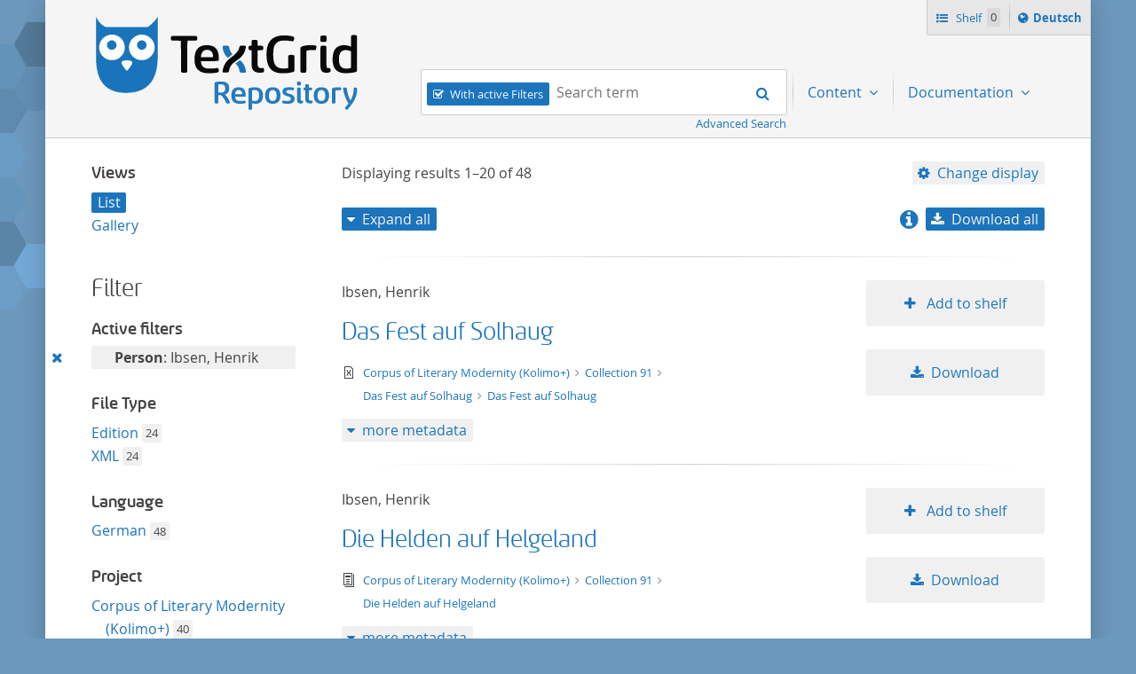

--- FILE ---
content_type: text/css
request_url: https://textgridrep.de/css/custom.css?1736968958
body_size: 11113
content:
@font-face{font-family:"SancoaleSoftenedRegular";src:url("../fonts/SancoaleSoftenedRegular-webfont.eot");src:url("../fonts/SancoaleSoftenedRegular-webfont.eot?#iefix") format("embedded-opentype"),url("../fonts/SancoaleSoftenedRegular-webfont.woff") format("woff"),url("../fonts/SancoaleSoftenedRegular-webfont.ttf") format("truetype"),url("../fonts/SancoaleSoftenedRegular-webfont.svg#SancoaleSoftenedRegular") format("svg");font-style:normal;font-weight:normal}@font-face{font-family:"SancoaleSoftenedMedium";src:url("../fonts/SancoaleSoftenedMedium-webfont.eot");src:url("../fonts/SancoaleSoftenedMedium-webfont.eot?#iefix") format("embedded-opentype"),url("../fonts/SancoaleSoftenedMedium-webfont.woff") format("woff"),url("../fonts/SancoaleSoftenedMedium-webfont.ttf") format("truetype"),url("../fonts/SancoaleSoftenedMedium-webfont.svg#SancoaleSoftenedMedium") format("svg");font-style:normal;font-weight:normal}@font-face{font-family:"OpenSans";src:url("../fonts/OpenSans-Regular-webfont.eot");src:url("../fonts/OpenSans-Regular-webfont.eot?#iefix") format("embedded-opentype"),url("../fonts/OpenSans-Regular-webfont.woff") format("woff"),url("../fonts/OpenSans-Regular-webfont.ttf") format("truetype"),url("../fonts/OpenSans-Regular-webfont.svg#OpenSans") format("svg");font-style:normal;font-weight:normal}@font-face{font-family:"OpenSans";src:url("../fonts/OpenSans-Italic-webfont.eot");src:url("../fonts/OpenSans-Italic-webfont.eot?#iefix") format("embedded-opentype"),url("../fonts/OpenSans-Italic-webfont.woff") format("woff"),url("../fonts/OpenSans-Italic-webfont.ttf") format("truetype"),url("../fonts/OpenSans-Italic-webfont.svg#OpenSans") format("svg");font-style:italic;font-weight:normal}@font-face{font-family:"OpenSans";src:url("../fonts/OpenSans-Bold-webfont.eot");src:url("../fonts/OpenSans-Bold-webfont.eot?#iefix") format("embedded-opentype"),url("../fonts/OpenSans-Bold-webfont.woff") format("woff"),url("../fonts/OpenSans-Bold-webfont.ttf") format("truetype"),url("../fonts/OpenSans-Bold-webfont.svg#OpenSans") format("svg");font-style:normal;font-weight:bold}@font-face{font-family:"FontAwesome";src:url("../fonts/fontawesome-webfont.eot");src:url("../fonts/fontawesome-webfont.eot?#iefix") format("embedded-opentype"),url("../fonts/fontawesome-webfont.woff") format("woff"),url("../fonts/fontawesome-webfont.ttf") format("truetype"),url("../fonts/fontawesome-webfont.svg#FontAwesome") format("svg");font-style:normal;font-weight:normal}.sr-only{position:absolute;width:1px;height:1px;margin:-1px;padding:0;overflow:hidden;clip:rect(0, 0, 0, 0);border:0}.eye{border-radius:50%;position:absolute}@media(max-width: 700px){.eye{display:none}}.eye.-left,.eye.-right{background:#fff;height:24px;top:26px;width:24px}.eye.-left:before,.eye.-right:before{background:#1c75bc;border-radius:50%;content:"";height:11px;left:9px;position:absolute;top:2px;width:11px}.eye.-left{left:11px}.eye.-right{left:44px}.eye.-trigger{height:9px;left:69px;top:0;width:9px}.journal-content-article a,.portlet-rss a,.tgrep a{border-bottom:1px solid rgba(0,0,0,0)}.journal-content-article a:hover,.journal-content-article a:active,.journal-content-article a:focus,.portlet-rss a:hover,.portlet-rss a:active,.portlet-rss a:focus,.tgrep a:hover,.tgrep a:active,.tgrep a:focus{border-color:#114975}.journal-content-article a>img,.portlet-rss a>img,.tgrep a>img{vertical-align:bottom}.journal-content-article article,.journal-content-article aside,.journal-content-article details,.journal-content-article figcaption,.journal-content-article figure,.journal-content-article footer,.journal-content-article header,.journal-content-article hgroup,.journal-content-article menu,.journal-content-article nav,.journal-content-article section,.journal-content-article main,.portlet-rss article,.portlet-rss aside,.portlet-rss details,.portlet-rss figcaption,.portlet-rss figure,.portlet-rss footer,.portlet-rss header,.portlet-rss hgroup,.portlet-rss menu,.portlet-rss nav,.portlet-rss section,.portlet-rss main,.tgrep article,.tgrep aside,.tgrep details,.tgrep figcaption,.tgrep figure,.tgrep footer,.tgrep header,.tgrep hgroup,.tgrep menu,.tgrep nav,.tgrep section,.tgrep main{display:block}.journal-content-article h1,.tgrep h1{font-size:46px;line-height:52px;font-family:SancoaleSoftenedRegular,Helvetica,Arial,sans-serif;font-weight:normal;padding-top:26px}.journal-content-article h1:first-child,.tgrep h1:first-child{padding-top:0}.journal-content-article h2,.tgrep h2{font-size:31px;line-height:39px;font-family:SancoaleSoftenedRegular,Helvetica,Arial,sans-serif;font-weight:normal;padding-top:26px}.journal-content-article h2:first-child,.tgrep h2:first-child{padding-top:0}.journal-content-article h1+h2,.tgrep h1+h2{padding-top:0}.journal-content-article h3,.journal-content-article h4,.journal-content-article h5,.journal-content-article h6,.tgrep h3,.tgrep h4,.tgrep h5,.tgrep h6{font-size:21px;line-height:26px;font-family:SancoaleSoftenedMedium,Helvetica,Arial,sans-serif;font-weight:normal;margin:0}.journal-content-article h1,.journal-content-article h2,.journal-content-article p,.journal-content-article table,.journal-content-article ul,.journal-content-article ol,.journal-content-article form,.journal-content-article blockquote,.journal-content-article dl,.journal-content-article address,.journal-content-article audio,.journal-content-article fieldset,.journal-content-article figure,.journal-content-article pre,.journal-content-article video,.tgrep h1,.tgrep h2,.tgrep p,.tgrep table,.tgrep ul,.tgrep ol,.tgrep form,.tgrep blockquote,.tgrep dl,.tgrep address,.tgrep audio,.tgrep fieldset,.tgrep figure,.tgrep pre,.tgrep video{margin:0 0 26px}.journal-content-article ol ol,.journal-content-article ol ul,.journal-content-article ul ol,.journal-content-article ul ul,.tgrep ol ol,.tgrep ol ul,.tgrep ul ol,.tgrep ul ul{margin:0}.journal-content-article small,.tgrep small{font-size:.8125em}.journal-content-article code,.journal-content-article pre,.tgrep code,.tgrep pre{font-family:"Liberation Mono","Courier New",monospace}.journal-content-article code,.tgrep code{color:#444;line-height:1;vertical-align:middle}.journal-content-article hr,.tgrep hr{border:0;height:1px;background:linear-gradient(to right, rgba(0, 0, 0, 0), rgba(0, 0, 0, 0.18), rgba(0, 0, 0, 0));margin:25px 0 26px}.journal-content-article em,.journal-content-article i,.tgrep em,.tgrep i{font-style:italic}.journal-content-article strong,.journal-content-article b,.tgrep strong,.tgrep b{font-weight:bold}.journal-content-article small,.tgrep small{font-size:.8125em;line-height:1}.journal-content-article sub,.journal-content-article sup,.tgrep sub,.tgrep sup{font-size:.75em;line-height:0;position:relative;vertical-align:baseline}.journal-content-article sup,.tgrep sup{top:-0.5em}.journal-content-article sub,.tgrep sub{bottom:-0.25em}.journal-content-article table,.tgrep table{border-bottom:1px solid #ccc;margin:0 0 25px;width:100%}.journal-content-article tr,.tgrep tr{border-bottom:1px solid #ccc}.journal-content-article th,.journal-content-article td,.journal-content-article .table th,.journal-content-article .table td,.tgrep th,.tgrep td,.tgrep .table th,.tgrep .table td{line-height:inherit;padding:13px .5em 12px;text-align:left}.journal-content-article th,.tgrep th{font-weight:bold}.journal-content-article ol,.journal-content-article ul{padding-left:26px}.journal-content-article ol{list-style:decimal outside}.journal-content-article ul{list-style:disc outside}.tgrep ol,.tgrep ul{list-style:none}.journal-content-article legend,.portlet-body>form legend,.tgrep legend{font-size:31px;line-height:39px;font-family:SancoaleSoftenedRegular,Helvetica,Arial,sans-serif;font-weight:normal;border:0;margin-bottom:26px}.journal-content-article label,.portlet-body>form label,.tgrep label{display:inline;font-size:inherit;line-height:inherit;margin-bottom:0}.journal-content-article input[type=color],.journal-content-article input[type=date],.journal-content-article input[type=datetime],.journal-content-article input[type=datetime-local],.journal-content-article input[type=email],.journal-content-article input[type=file],.journal-content-article input[type=month],.journal-content-article input[type=number],.journal-content-article input[type=password],.journal-content-article input[type=search],.journal-content-article input[type=tel],.journal-content-article input[type=text],.journal-content-article input[type=time],.journal-content-article input[type=url],.journal-content-article input[type=week],.journal-content-article select,.journal-content-article textarea,.portlet-body>form input[type=color],.portlet-body>form input[type=date],.portlet-body>form input[type=datetime],.portlet-body>form input[type=datetime-local],.portlet-body>form input[type=email],.portlet-body>form input[type=file],.portlet-body>form input[type=month],.portlet-body>form input[type=number],.portlet-body>form input[type=password],.portlet-body>form input[type=search],.portlet-body>form input[type=tel],.portlet-body>form input[type=text],.portlet-body>form input[type=time],.portlet-body>form input[type=url],.portlet-body>form input[type=week],.portlet-body>form select,.portlet-body>form textarea,.tgrep input[type=color],.tgrep input[type=date],.tgrep input[type=datetime],.tgrep input[type=datetime-local],.tgrep input[type=email],.tgrep input[type=file],.tgrep input[type=month],.tgrep input[type=number],.tgrep input[type=password],.tgrep input[type=search],.tgrep input[type=tel],.tgrep input[type=text],.tgrep input[type=time],.tgrep input[type=url],.tgrep input[type=week],.tgrep select,.tgrep textarea{margin:0;vertical-align:baseline}label .journal-content-article input[type=color],label .journal-content-article input[type=date],label .journal-content-article input[type=datetime],label .journal-content-article input[type=datetime-local],label .journal-content-article input[type=email],label .journal-content-article input[type=file],label .journal-content-article input[type=month],label .journal-content-article input[type=number],label .journal-content-article input[type=password],label .journal-content-article input[type=search],label .journal-content-article input[type=tel],label .journal-content-article input[type=text],label .journal-content-article input[type=time],label .journal-content-article input[type=url],label .journal-content-article input[type=week],label .journal-content-article select,label .journal-content-article textarea,label .portlet-body>form input[type=color],label .portlet-body>form input[type=date],label .portlet-body>form input[type=datetime],label .portlet-body>form input[type=datetime-local],label .portlet-body>form input[type=email],label .portlet-body>form input[type=file],label .portlet-body>form input[type=month],label .portlet-body>form input[type=number],label .portlet-body>form input[type=password],label .portlet-body>form input[type=search],label .portlet-body>form input[type=tel],label .portlet-body>form input[type=text],label .portlet-body>form input[type=time],label .portlet-body>form input[type=url],label .portlet-body>form input[type=week],label .portlet-body>form select,label .portlet-body>form textarea,label .tgrep input[type=color],label .tgrep input[type=date],label .tgrep input[type=datetime],label .tgrep input[type=datetime-local],label .tgrep input[type=email],label .tgrep input[type=file],label .tgrep input[type=month],label .tgrep input[type=number],label .tgrep input[type=password],label .tgrep input[type=search],label .tgrep input[type=tel],label .tgrep input[type=text],label .tgrep input[type=time],label .tgrep input[type=url],label .tgrep input[type=week],label .tgrep select,label .tgrep textarea{margin-left:.5em}.journal-content-article input[type=number],.portlet-body>form input[type=number],.tgrep input[type=number]{width:5em}.journal-content-article input[type=checkbox],.journal-content-article input[type=radio],.portlet-body>form input[type=checkbox],.portlet-body>form input[type=radio],.tgrep input[type=checkbox],.tgrep input[type=radio]{position:absolute;visibility:hidden}.journal-content-article input[type=checkbox]+label:before,.journal-content-article input[type=radio]+label:before,.portlet-body>form input[type=checkbox]+label:before,.portlet-body>form input[type=radio]+label:before,.tgrep input[type=checkbox]+label:before,.tgrep input[type=radio]+label:before{color:#1c75bc;width:1em}.journal-content-article input[type=checkbox]+label:before:hover,.journal-content-article input[type=checkbox]+label:before:active,.journal-content-article input[type=checkbox]+label:before:focus,.journal-content-article input[type=radio]+label:before:hover,.journal-content-article input[type=radio]+label:before:active,.journal-content-article input[type=radio]+label:before:focus,.portlet-body>form input[type=checkbox]+label:before:hover,.portlet-body>form input[type=checkbox]+label:before:active,.portlet-body>form input[type=checkbox]+label:before:focus,.portlet-body>form input[type=radio]+label:before:hover,.portlet-body>form input[type=radio]+label:before:active,.portlet-body>form input[type=radio]+label:before:focus,.tgrep input[type=checkbox]+label:before:hover,.tgrep input[type=checkbox]+label:before:active,.tgrep input[type=checkbox]+label:before:focus,.tgrep input[type=radio]+label:before:hover,.tgrep input[type=radio]+label:before:active,.tgrep input[type=radio]+label:before:focus{color:#114975}.journal-content-article input[type=checkbox]+label:before,.portlet-body>form input[type=checkbox]+label:before,.tgrep input[type=checkbox]+label:before{content:"";margin-right:.5em}.journal-content-article input[type=checkbox]:checked+label:before,.portlet-body>form input[type=checkbox]:checked+label:before,.tgrep input[type=checkbox]:checked+label:before{content:"";margin-right:.5em}.journal-content-article input[type=radio]+label:before,.portlet-body>form input[type=radio]+label:before,.tgrep input[type=radio]+label:before{content:"";margin-right:.5em}.journal-content-article input[type=radio]:checked+label:before,.portlet-body>form input[type=radio]:checked+label:before,.tgrep input[type=radio]:checked+label:before{content:"";margin-right:.5em}.journal-content-article .control-group,.portlet-body>form .control-group,.tgrep .control-group{margin-bottom:26px}.journal-content-article .control-group input[type=color],.journal-content-article .control-group input[type=date],.journal-content-article .control-group input[type=datetime],.journal-content-article .control-group input[type=datetime-local],.journal-content-article .control-group input[type=email],.journal-content-article .control-group input[type=file],.journal-content-article .control-group input[type=month],.journal-content-article .control-group input[type=number],.journal-content-article .control-group input[type=password],.journal-content-article .control-group input[type=search],.journal-content-article .control-group input[type=tel],.journal-content-article .control-group input[type=text],.journal-content-article .control-group input[type=time],.journal-content-article .control-group input[type=url],.journal-content-article .control-group input[type=week],.journal-content-article .control-group select,.journal-content-article .control-group textarea,.portlet-body>form .control-group input[type=color],.portlet-body>form .control-group input[type=date],.portlet-body>form .control-group input[type=datetime],.portlet-body>form .control-group input[type=datetime-local],.portlet-body>form .control-group input[type=email],.portlet-body>form .control-group input[type=file],.portlet-body>form .control-group input[type=month],.portlet-body>form .control-group input[type=number],.portlet-body>form .control-group input[type=password],.portlet-body>form .control-group input[type=search],.portlet-body>form .control-group input[type=tel],.portlet-body>form .control-group input[type=text],.portlet-body>form .control-group input[type=time],.portlet-body>form .control-group input[type=url],.portlet-body>form .control-group input[type=week],.portlet-body>form .control-group select,.portlet-body>form .control-group textarea,.tgrep .control-group input[type=color],.tgrep .control-group input[type=date],.tgrep .control-group input[type=datetime],.tgrep .control-group input[type=datetime-local],.tgrep .control-group input[type=email],.tgrep .control-group input[type=file],.tgrep .control-group input[type=month],.tgrep .control-group input[type=number],.tgrep .control-group input[type=password],.tgrep .control-group input[type=search],.tgrep .control-group input[type=tel],.tgrep .control-group input[type=text],.tgrep .control-group input[type=time],.tgrep .control-group input[type=url],.tgrep .control-group input[type=week],.tgrep .control-group select,.tgrep .control-group textarea{max-width:none;width:100%}.markdown-doc img{max-width:95%;display:block;margin-left:auto;margin-right:auto}.info-link{text-indent:0;margin-left:.15em;margin-right:.15em}.info-link:before{content:""}.info-link .tgrep .sidebar_item{text-indent:0}.info-link.-large{font-size:24px}h1 .info-link{float:right}ul{padding:0}dd{margin-left:0}dt{font-weight:bold}dd+dt{margin-top:13px}iframe{width:100%}.clearboth{clear:both}.drunkenowl{float:right;width:30%}.floatright{float:right}.floatleft{float:left}img.avatar{float:right;max-width:50%;padding:0 0 1.5em 1.5em}.journal-content-article.markdown-doc ul{list-style:disc outside}.journal-content-article.markdown-doc ol{list-style:decimal}.pid-shortened{width:12em;text-overflow:ellipsis " [...]";overflow:hidden;display:inline-block;white-space:nowrap}img.main-image-content{max-width:100%}.teiXsltView img{max-width:100%}html.dialog-iframe-root-node{background:#fff;height:auto}body.html-editor{background:#fff;padding:1em}.portlet,.portlet-body{margin-bottom:26px}.portlet-content,.portlet-minimized,.portlet-content-container{padding:0}.portlet-rss .feed{padding-left:0 !important}.portlet-rss .feed-entries{font-size:16px !important}.aui body{background:none;padding:0}.aui dd,.aui dt{line-height:inherit}.aui dd{margin-left:0}.aui dd+dt{margin-top:13px}.aui form{margin:0}.aui li{line-height:inherit}.aui button,.aui input,.aui select,.aui textarea{font:16px/26px OpenSans,Helvetica,Arial,sans-serif;margin:0}.aui input[type=search]{box-sizing:border-box}.aui select{width:auto}.aui .breadcrumb{background:none;margin:0;padding:0}.aui .breadcrumb .divider{display:none}.aui .carousel-inner>.item>img,.aui .carousel-inner>.item>a>img{width:100%}.aui .carousel-control{border:0;border-radius:2px;line-height:27px;top:50%}.aui .carousel-control:hover,.aui .carousel-control:active,.aui .carousel-control:focus{border:0}.aui .carousel-caption{text-shadow:none}@media(max-width: 700px){.aui .modal{margin-left:0 !important;width:auto !important}}.aui .modal-header .close{color:inherit;height:auto}.aui .modal-header .close:hover,.aui .modal-header .close:active,.aui .modal-header .close:focus{background:none;color:#1c75bc}.aui .modal-body{max-height:none}.aui .pagination{margin:0}.aui .pagination ul{box-shadow:none}.aui .pagination ul>li>a,.aui .pagination ul>li>span{border:0;line-height:inherit;padding:13px}.aui .row-fluid{width:auto !important}.tgrep.breadcrumbs,.tg.breadcrumbs{clear:both;color:#888;font-size:13px;list-style:none;padding:0}.tgrep.breadcrumbs li,.tg.breadcrumbs li{display:inline}.tgrep.breadcrumbs li+li,.tg.breadcrumbs li+li{margin-left:.5em}.tgrep.breadcrumbs li+li:before,.tg.breadcrumbs li+li:before{content:"";margin-right:.5em}.tgrep.breadcrumbs a,.tg.breadcrumbs a{border-bottom:1px solid rgba(0,0,0,0)}.tgrep.breadcrumbs a:hover,.tg.breadcrumbs a:hover,.tgrep.breadcrumbs a:active,.tg.breadcrumbs a:active,.tgrep.breadcrumbs a:focus,.tg.breadcrumbs a:focus{border-color:#114975}.tg.topbox_toggle-nav,.tg.search_filter label,.tgrep.sidebar-toggle_button,.tgrep.result_button,.tgrep.project-preview_footer .button,.tgrep.metadata_button,.tgrep.header_button,.tgrep.gallery-item_actions a,.tgrep.gallery-item_button,.tg.hero_button.-visit,.tg.hero_button.-download,.tg.dropdown_toggle.-download,.tg.dropdown_toggle.-settings,.journal-content-article button,.journal-content-article [type=button],.journal-content-article [type=reset],.journal-content-article [type=submit],.journal-content-article .btn,.portlet-body>form button,.portlet-body>form [type=button],.portlet-body>form [type=reset],.portlet-body>form [type=submit],.portlet-body>form .btn,.tgrep button,.tgrep [type=button],.tgrep [type=reset],.tgrep [type=submit],.tgrep .btn{color:#f4f8fc;transition:background-color 0.3s ease-in-out,color 0.3s ease-in-out;background:#1c75bc;border:0;border-radius:2px;cursor:pointer;display:inline-block;font-size:16px;height:52px;line-height:26px;min-width:52px;padding:13px;text-align:center;text-decoration:none;text-shadow:0 -1px 0 rgba(0,0,0,.2);vertical-align:top;white-space:nowrap}.tg.topbox_toggle-nav:hover,.tg.search_filter label:hover,.tgrep.sidebar-toggle_button:hover,.tgrep.result_button:hover,.tgrep.project-preview_footer .button:hover,.tgrep.metadata_button:hover,.tgrep.header_button:hover,.tgrep.gallery-item_actions a:hover,.tgrep.gallery-item_button:hover,.tg.hero_button.-visit:hover,.tg.hero_button.-download:hover,.tg.dropdown_toggle.-download:hover,.tg.dropdown_toggle.-settings:hover,.journal-content-article button:hover,.journal-content-article [type=button]:hover,.journal-content-article [type=reset]:hover,.journal-content-article [type=submit]:hover,.journal-content-article .btn:hover,.portlet-body>form button:hover,.portlet-body>form [type=button]:hover,.portlet-body>form [type=reset]:hover,.portlet-body>form [type=submit]:hover,.portlet-body>form .btn:hover,.tgrep button:hover,.tgrep [type=button]:hover,.tgrep [type=reset]:hover,.tgrep [type=submit]:hover,.tgrep .btn:hover,.tg.topbox_toggle-nav:active,.tg.search_filter label:active,.tgrep.sidebar-toggle_button:active,.tgrep.result_button:active,.tgrep.project-preview_footer .button:active,.tgrep.metadata_button:active,.tgrep.header_button:active,.tgrep.gallery-item_actions a:active,.tgrep.gallery-item_button:active,.tg.hero_button.-visit:active,.tg.hero_button.-download:active,.tg.dropdown_toggle.-download:active,.tg.dropdown_toggle.-settings:active,.journal-content-article button:active,.journal-content-article [type=button]:active,.journal-content-article [type=reset]:active,.journal-content-article [type=submit]:active,.journal-content-article .btn:active,.portlet-body>form button:active,.portlet-body>form [type=button]:active,.portlet-body>form [type=reset]:active,.portlet-body>form [type=submit]:active,.portlet-body>form .btn:active,.tgrep button:active,.tgrep [type=button]:active,.tgrep [type=reset]:active,.tgrep [type=submit]:active,.tgrep .btn:active,.tg.topbox_toggle-nav:focus,.tg.search_filter label:focus,.tgrep.sidebar-toggle_button:focus,.tgrep.result_button:focus,.tgrep.project-preview_footer .button:focus,.tgrep.metadata_button:focus,.tgrep.header_button:focus,.tgrep.gallery-item_actions a:focus,.tgrep.gallery-item_button:focus,.tg.hero_button.-visit:focus,.tg.hero_button.-download:focus,.tg.dropdown_toggle.-download:focus,.tg.dropdown_toggle.-settings:focus,.journal-content-article button:focus,.journal-content-article [type=button]:focus,.journal-content-article [type=reset]:focus,.journal-content-article [type=submit]:focus,.journal-content-article .btn:focus,.portlet-body>form button:focus,.portlet-body>form [type=button]:focus,.portlet-body>form [type=reset]:focus,.portlet-body>form [type=submit]:focus,.portlet-body>form .btn:focus,.tgrep button:focus,.tgrep [type=button]:focus,.tgrep [type=reset]:focus,.tgrep [type=submit]:focus,.tgrep .btn:focus{color:#f3f6f8;background:#114975}.tg.topbox_toggle-nav:active,.tg.search_filter label:active,.tgrep.sidebar-toggle_button:active,.tgrep.result_button:active,.tgrep.project-preview_footer .button:active,.tgrep.metadata_button:active,.tgrep.header_button:active,.tgrep.gallery-item_actions a:active,.tgrep.gallery-item_button:active,.tg.hero_button.-visit:active,.tg.hero_button.-download:active,.tg.dropdown_toggle.-download:active,.tg.dropdown_toggle.-settings:active,.journal-content-article button:active,.journal-content-article [type=button]:active,.journal-content-article [type=reset]:active,.journal-content-article [type=submit]:active,.journal-content-article .btn:active,.portlet-body>form button:active,.portlet-body>form [type=button]:active,.portlet-body>form [type=reset]:active,.portlet-body>form [type=submit]:active,.portlet-body>form .btn:active,.tgrep button:active,.tgrep [type=button]:active,.tgrep [type=reset]:active,.tgrep [type=submit]:active,.tgrep .btn:active{box-shadow:none}.tg.topbox_toggle-nav:disabled,.tg.search_filter label:disabled,.tgrep.sidebar-toggle_button:disabled,.tgrep.result_button:disabled,.tgrep.project-preview_footer .button:disabled,.tgrep.metadata_button:disabled,.tgrep.header_button:disabled,.tgrep.gallery-item_actions a:disabled,.tgrep.gallery-item_button:disabled,.tg.hero_button.-visit:disabled,.tg.hero_button.-download:disabled,.tg.dropdown_toggle.-download:disabled,.tg.dropdown_toggle.-settings:disabled,.journal-content-article button:disabled,.journal-content-article [type=button]:disabled,.journal-content-article [type=reset]:disabled,.journal-content-article [type=submit]:disabled,.journal-content-article .btn:disabled,.portlet-body>form button:disabled,.portlet-body>form [type=button]:disabled,.portlet-body>form [type=reset]:disabled,.portlet-body>form [type=submit]:disabled,.portlet-body>form .btn:disabled,.tgrep button:disabled,.tgrep [type=button]:disabled,.tgrep [type=reset]:disabled,.tgrep [type=submit]:disabled,.tgrep .btn:disabled{cursor:not-allowed;opacity:.5}.tgrep.wrap,.tgrep.result,.tgrep.header,.tg.pagination,.tg.main>.column-1,.tg.main.-highlight-sidebar .portlet-layout.row-fluid,.tg.main.-default .portlet-layout.row-fluid,.tg.hero_content,.tg.header,.tg.footer{*zoom:1}.tgrep.wrap:before,.tgrep.result:before,.tgrep.header:before,.tg.pagination:before,.tg.main>.column-1:before,.tg.main.-highlight-sidebar .portlet-layout.row-fluid:before,.tg.main.-default .portlet-layout.row-fluid:before,.tg.hero_content:before,.tg.header:before,.tg.footer:before,.tgrep.wrap:after,.tgrep.result:after,.tgrep.header:after,.tg.pagination:after,.tg.main>.column-1:after,.tg.main.-highlight-sidebar .portlet-layout.row-fluid:after,.tg.main.-default .portlet-layout.row-fluid:after,.tg.hero_content:after,.tg.header:after,.tg.footer:after{display:table;content:""}.tgrep.wrap:after,.tgrep.result:after,.tgrep.header:after,.tg.pagination:after,.tg.main>.column-1:after,.tg.main.-highlight-sidebar .portlet-layout.row-fluid:after,.tg.main.-default .portlet-layout.row-fluid:after,.tg.hero_content:after,.tg.header:after,.tg.footer:after{clear:both}.tg.topbox_shelf-count,.tgrep.sidebar_count{background:rgba(0,0,0,.06);border-radius:2px;color:#444;font-size:13px;line-height:1;padding:.1em .3em}.tg.topbox_toggle-nav:before,.tg.topbox_language:before,.tg.topbox_user:before,.tg.topbox_link.-shelf:before,.tg.topbox_link.-settings:before,.tg.topbox_link.-logout:before,.tg.topbox_link.-login:before,.tg.topbox_toggle-search:before,.tg.search_submit:before,.tg.search_filter :checked+label:before,.tg.search_filter label:before,.tgrep.sidebar-toggle_button.-hide:before,.tgrep.sidebar-toggle_button.-show:before,.tgrep.sidebar_remove-filter:before,.tgrep.sidebar_expand:before,.tgrep.search_submit-button:before,.tgrep.result_mime-type[class^=-audio-]:before,.tgrep.result_mime-type[class*=" -audio-"]:before,.tgrep.result_mime-type[class^=-video-]:before,.tgrep.result_mime-type[class*=" -video-"]:before,.tgrep.result_mime-type[class^=-image-]:before,.tgrep.result_mime-type[class*=" -image-"]:before,.tgrep.result_mime-type.-application-pdf:before,.tgrep.result_mime-type.-text:before,.tgrep.result_button.-download:before,.tgrep.result_button.-remove-from-shelf:before,.tgrep.result_button.-add-to-shelf:before,.tgrep.project-preview_footer .button:before,.tgrep.metadata_button.-hide:before,.tgrep.metadata_button.-show:before,.tgrep.header_button.-clear:before,.tgrep.header_button.-collapse-all:before,.tgrep.header_button.-expand-all:before,.tgrep.gallery-item_actions a.-download:before,.tgrep.gallery-item_button.-download:before,.tgrep.gallery-item_actions a.-remove-from-shelf:before,.tgrep.gallery-item_button.-remove-from-shelf:before,.tgrep.gallery-item_actions a.-add-to-shelf:before,.tgrep.gallery-item_button.-add-to-shelf:before,.tgrep.advanced-search_button.-toggle.-open:before,.tgrep.advanced-search_button.-toggle:before,.tgrep.advanced-search_button.-select.-none:before,.tgrep.advanced-search_button.-select:before,.tgrep.advanced-search_button.-item.-remove:before,.tgrep.advanced-search_button.-item:before,.tg.pagination_link.-last:before,.tg.pagination_link.-next:before,.tg.pagination_link.-prev:before,.tg.pagination_link.-first:before,.tg.hero_button.-visit:before,.tg.hero_button.-download:before,.tg.footer_contact:before,.tg.dropdown_toggle.-download:before,.tg.dropdown_toggle.-settings:before,.tg.dropdown_toggle.-nav:after,.journal-content-article input[type=checkbox]+label:before,.portlet-body>form input[type=checkbox]+label:before,.tgrep input[type=checkbox]+label:before,.journal-content-article input[type=checkbox]:checked+label:before,.portlet-body>form input[type=checkbox]:checked+label:before,.tgrep input[type=checkbox]:checked+label:before,.journal-content-article input[type=radio]+label:before,.portlet-body>form input[type=radio]+label:before,.tgrep input[type=radio]+label:before,.journal-content-article input[type=radio]:checked+label:before,.portlet-body>form input[type=radio]:checked+label:before,.tgrep input[type=radio]:checked+label:before,.info-link:before,.tgrep.breadcrumbs li+li:before,.tg.breadcrumbs li+li:before{display:inline-block;font-family:FontAwesome;line-height:1;text-rendering:auto;-webkit-font-smoothing:antialiased;-moz-osx-font-smoothing:grayscale;transform:translate(0, 0)}.tg.topbox a,.tgrep.browse_link,.tg.nav a,.tg.footer a,.journal-content-article a,.portlet-rss a,.tgrep a,.tgrep.breadcrumbs a,.tg.breadcrumbs a{transition:color 0.3s ease-in-out,background-color 0.3s ease-in-out,border-color 0.3s ease-in-out;background:none;color:#1c75bc;outline:0;text-decoration:none}.tg.topbox a:hover,.tgrep.browse_link:hover,.tg.nav a:hover,.tg.footer a:hover,.journal-content-article a:hover,.portlet-rss a:hover,.tgrep a:hover,.tg.breadcrumbs a:hover,.tg.topbox a:active,.tgrep.browse_link:active,.tg.nav a:active,.tg.footer a:active,.journal-content-article a:active,.portlet-rss a:active,.tgrep a:active,.tg.breadcrumbs a:active,.tg.topbox a:focus,.tgrep.browse_link:focus,.tg.nav a:focus,.tg.footer a:focus,.journal-content-article a:focus,.portlet-rss a:focus,.tgrep a:focus,.tg.breadcrumbs a:focus{color:#114975;text-decoration:none}.tg.topbox>ul,.tg.pagination_list,.tg.nav>ul,.tg.footer_links,.tg.footer_left ul{list-style:none;margin:0;padding:0}.tg.topbox>ul a:hover,.tg.pagination_list a:hover,.tg.nav>ul a:hover,.tg.footer_links a:hover,.tg.footer_left ul a:hover,.tg.topbox>ul a:active,.tg.pagination_list a:active,.tg.nav>ul a:active,.tg.footer_links a:active,.tg.footer_left ul a:active,.tg.topbox>ul a:focus,.tg.pagination_list a:focus,.tg.nav>ul a:focus,.tg.footer_links a:focus,.tg.footer_left ul a:focus{background:rgba(0,0,0,.03)}.tg.topbox>ul li,.tg.pagination_list li,.tg.nav>ul li,.tg.footer_links li,.tg.footer_left ul li{position:relative}.tg.topbox>ul>li,.tg.pagination_list>li,.tg.nav>ul>li,.tg.footer_links>li,.tg.footer_left ul>li{display:block;float:left;padding:0 .25em}.tg.topbox>ul>li>a,.tg.pagination_list>li>a,.tg.nav>ul>li>a,.tg.footer_links>li>a,.tg.footer_left ul>li>a,.tg.topbox>ul>li>span,.tg.pagination_list>li>span,.tg.nav>ul>li>span,.tg.footer_links>li>span,.tg.footer_left ul>li>span{border-radius:2px;display:block;float:left;min-width:52px;padding:13px;text-align:center}.tg.topbox>ul>li+li:before,.tg.pagination_list>li+li:before,.tg.nav>ul>li+li:before,.tg.footer_links>li+li:before,.tg.footer_left ul>li+li:before{background:linear-gradient(to bottom, rgba(0, 0, 0, 0), rgba(0, 0, 0, 0.18), rgba(0, 0, 0, 0));content:"";left:0;height:100%;position:absolute;width:1px}@media(max-width: 1004px){.tg.topbox>ul .-has-dropdown>a,.tg.pagination_list .-has-dropdown>a,.tg.nav>ul .-has-dropdown>a,.tg.footer_links .-has-dropdown>a,.tg.footer_left ul .-has-dropdown>a{background:none;color:#444}}.tg.topbox>ul .-disabled>a,.tg.pagination_list .-disabled>a,.tg.nav>ul .-disabled>a,.tg.footer_links .-disabled>a,.tg.footer_left ul .-disabled>a,.tg.topbox>ul .-disabled>span,.tg.pagination_list .-disabled>span,.tg.nav>ul .-disabled>span,.tg.footer_links .-disabled>span,.tg.footer_left ul .-disabled>span{color:rgba(0,0,0,.06);cursor:not-allowed}.tg.topbox>ul .-disabled:hover,.tg.pagination_list .-disabled:hover,.tg.nav>ul .-disabled:hover,.tg.footer_links .-disabled:hover,.tg.footer_left ul .-disabled:hover,.tg.topbox>ul .-disabled:active,.tg.pagination_list .-disabled:active,.tg.nav>ul .-disabled:active,.tg.footer_links .-disabled:active,.tg.footer_left ul .-disabled:active,.tg.topbox>ul .-disabled:focus,.tg.pagination_list .-disabled:focus,.tg.nav>ul .-disabled:focus,.tg.footer_links .-disabled:focus,.tg.footer_left ul .-disabled:focus{background:inherit;color:rgba(0,0,0,.06)}.tg.search_input,.tg.search_fake-input,.journal-content-article input[type=color],.journal-content-article input[type=date],.journal-content-article input[type=datetime],.journal-content-article input[type=datetime-local],.journal-content-article input[type=email],.journal-content-article input[type=file],.journal-content-article input[type=month],.journal-content-article input[type=number],.journal-content-article input[type=password],.journal-content-article input[type=search],.journal-content-article input[type=tel],.journal-content-article input[type=text],.journal-content-article input[type=time],.journal-content-article input[type=url],.journal-content-article input[type=week],.journal-content-article select,.journal-content-article textarea,.portlet-body>form input[type=color],.portlet-body>form input[type=date],.portlet-body>form input[type=datetime],.portlet-body>form input[type=datetime-local],.portlet-body>form input[type=email],.portlet-body>form input[type=file],.portlet-body>form input[type=month],.portlet-body>form input[type=number],.portlet-body>form input[type=password],.portlet-body>form input[type=search],.portlet-body>form input[type=tel],.portlet-body>form input[type=text],.portlet-body>form input[type=time],.portlet-body>form input[type=url],.portlet-body>form input[type=week],.portlet-body>form select,.portlet-body>form textarea,.tgrep input[type=color],.tgrep input[type=date],.tgrep input[type=datetime],.tgrep input[type=datetime-local],.tgrep input[type=email],.tgrep input[type=file],.tgrep input[type=month],.tgrep input[type=number],.tgrep input[type=password],.tgrep input[type=search],.tgrep input[type=tel],.tgrep input[type=text],.tgrep input[type=time],.tgrep input[type=url],.tgrep input[type=week],.tgrep select,.tgrep textarea{transition:border 0.3s ease-in-out,box-shadow 0.3s ease-in-out;background:#fff;border:1px solid #ccc;border-radius:2px;box-shadow:none !important;font:16px/26px OpenSans,Helvetica,Arial,sans-serif !important;line-height:26px;padding:11px .5em !important;min-height:52px}.tg.search_input:hover,.tg.search_fake-input:hover,.journal-content-article input[type=color]:hover,.journal-content-article input[type=date]:hover,.journal-content-article input[type=datetime]:hover,.journal-content-article input[type=datetime-local]:hover,.journal-content-article input[type=email]:hover,.journal-content-article input[type=file]:hover,.journal-content-article input[type=month]:hover,.journal-content-article input[type=number]:hover,.journal-content-article input[type=password]:hover,.journal-content-article input[type=search]:hover,.journal-content-article input[type=tel]:hover,.journal-content-article input[type=text]:hover,.journal-content-article input[type=time]:hover,.journal-content-article input[type=url]:hover,.journal-content-article input[type=week]:hover,.journal-content-article select:hover,.journal-content-article textarea:hover,.portlet-body>form input[type=color]:hover,.portlet-body>form input[type=date]:hover,.portlet-body>form input[type=datetime]:hover,.portlet-body>form input[type=datetime-local]:hover,.portlet-body>form input[type=email]:hover,.portlet-body>form input[type=file]:hover,.portlet-body>form input[type=month]:hover,.portlet-body>form input[type=number]:hover,.portlet-body>form input[type=password]:hover,.portlet-body>form input[type=search]:hover,.portlet-body>form input[type=tel]:hover,.portlet-body>form input[type=text]:hover,.portlet-body>form input[type=time]:hover,.portlet-body>form input[type=url]:hover,.portlet-body>form input[type=week]:hover,.portlet-body>form select:hover,.portlet-body>form textarea:hover,.tgrep input[type=color]:hover,.tgrep input[type=date]:hover,.tgrep input[type=datetime]:hover,.tgrep input[type=datetime-local]:hover,.tgrep input[type=email]:hover,.tgrep input[type=file]:hover,.tgrep input[type=month]:hover,.tgrep input[type=number]:hover,.tgrep input[type=password]:hover,.tgrep input[type=search]:hover,.tgrep input[type=tel]:hover,.tgrep input[type=text]:hover,.tgrep input[type=time]:hover,.tgrep input[type=url]:hover,.tgrep input[type=week]:hover,.tgrep select:hover,.tgrep textarea:hover,.tg.search_input:active,.tg.search_fake-input:active,.journal-content-article input[type=color]:active,.journal-content-article input[type=date]:active,.journal-content-article input[type=datetime]:active,.journal-content-article input[type=datetime-local]:active,.journal-content-article input[type=email]:active,.journal-content-article input[type=file]:active,.journal-content-article input[type=month]:active,.journal-content-article input[type=number]:active,.journal-content-article input[type=password]:active,.journal-content-article input[type=search]:active,.journal-content-article input[type=tel]:active,.journal-content-article input[type=text]:active,.journal-content-article input[type=time]:active,.journal-content-article input[type=url]:active,.journal-content-article input[type=week]:active,.journal-content-article select:active,.journal-content-article textarea:active,.portlet-body>form input[type=color]:active,.portlet-body>form input[type=date]:active,.portlet-body>form input[type=datetime]:active,.portlet-body>form input[type=datetime-local]:active,.portlet-body>form input[type=email]:active,.portlet-body>form input[type=file]:active,.portlet-body>form input[type=month]:active,.portlet-body>form input[type=number]:active,.portlet-body>form input[type=password]:active,.portlet-body>form input[type=search]:active,.portlet-body>form input[type=tel]:active,.portlet-body>form input[type=text]:active,.portlet-body>form input[type=time]:active,.portlet-body>form input[type=url]:active,.portlet-body>form input[type=week]:active,.portlet-body>form select:active,.portlet-body>form textarea:active,.tgrep input[type=color]:active,.tgrep input[type=date]:active,.tgrep input[type=datetime]:active,.tgrep input[type=datetime-local]:active,.tgrep input[type=email]:active,.tgrep input[type=file]:active,.tgrep input[type=month]:active,.tgrep input[type=number]:active,.tgrep input[type=password]:active,.tgrep input[type=search]:active,.tgrep input[type=tel]:active,.tgrep input[type=text]:active,.tgrep input[type=time]:active,.tgrep input[type=url]:active,.tgrep input[type=week]:active,.tgrep select:active,.tgrep textarea:active,.tg.search_input:focus,.tg.search_fake-input:focus,.journal-content-article input[type=color]:focus,.journal-content-article input[type=date]:focus,.journal-content-article input[type=datetime]:focus,.journal-content-article input[type=datetime-local]:focus,.journal-content-article input[type=email]:focus,.journal-content-article input[type=file]:focus,.journal-content-article input[type=month]:focus,.journal-content-article input[type=number]:focus,.journal-content-article input[type=password]:focus,.journal-content-article input[type=search]:focus,.journal-content-article input[type=tel]:focus,.journal-content-article input[type=text]:focus,.journal-content-article input[type=time]:focus,.journal-content-article input[type=url]:focus,.journal-content-article input[type=week]:focus,.journal-content-article select:focus,.journal-content-article textarea:focus,.portlet-body>form input[type=color]:focus,.portlet-body>form input[type=date]:focus,.portlet-body>form input[type=datetime]:focus,.portlet-body>form input[type=datetime-local]:focus,.portlet-body>form input[type=email]:focus,.portlet-body>form input[type=file]:focus,.portlet-body>form input[type=month]:focus,.portlet-body>form input[type=number]:focus,.portlet-body>form input[type=password]:focus,.portlet-body>form input[type=search]:focus,.portlet-body>form input[type=tel]:focus,.portlet-body>form input[type=text]:focus,.portlet-body>form input[type=time]:focus,.portlet-body>form input[type=url]:focus,.portlet-body>form input[type=week]:focus,.portlet-body>form select:focus,.portlet-body>form textarea:focus,.tgrep input[type=color]:focus,.tgrep input[type=date]:focus,.tgrep input[type=datetime]:focus,.tgrep input[type=datetime-local]:focus,.tgrep input[type=email]:focus,.tgrep input[type=file]:focus,.tgrep input[type=month]:focus,.tgrep input[type=number]:focus,.tgrep input[type=password]:focus,.tgrep input[type=search]:focus,.tgrep input[type=tel]:focus,.tgrep input[type=text]:focus,.tgrep input[type=time]:focus,.tgrep input[type=url]:focus,.tgrep input[type=week]:focus,.tgrep select:focus,.tgrep textarea:focus{border-color:#1c75bc}.tg.search_input:focus,.tg.search_fake-input:focus,.journal-content-article input[type=color]:focus,.journal-content-article input[type=date]:focus,.journal-content-article input[type=datetime]:focus,.journal-content-article input[type=datetime-local]:focus,.journal-content-article input[type=email]:focus,.journal-content-article input[type=file]:focus,.journal-content-article input[type=month]:focus,.journal-content-article input[type=number]:focus,.journal-content-article input[type=password]:focus,.journal-content-article input[type=search]:focus,.journal-content-article input[type=tel]:focus,.journal-content-article input[type=text]:focus,.journal-content-article input[type=time]:focus,.journal-content-article input[type=url]:focus,.journal-content-article input[type=week]:focus,.journal-content-article select:focus,.journal-content-article textarea:focus,.portlet-body>form input[type=color]:focus,.portlet-body>form input[type=date]:focus,.portlet-body>form input[type=datetime]:focus,.portlet-body>form input[type=datetime-local]:focus,.portlet-body>form input[type=email]:focus,.portlet-body>form input[type=file]:focus,.portlet-body>form input[type=month]:focus,.portlet-body>form input[type=number]:focus,.portlet-body>form input[type=password]:focus,.portlet-body>form input[type=search]:focus,.portlet-body>form input[type=tel]:focus,.portlet-body>form input[type=text]:focus,.portlet-body>form input[type=time]:focus,.portlet-body>form input[type=url]:focus,.portlet-body>form input[type=week]:focus,.portlet-body>form select:focus,.portlet-body>form textarea:focus,.tgrep input[type=color]:focus,.tgrep input[type=date]:focus,.tgrep input[type=datetime]:focus,.tgrep input[type=datetime-local]:focus,.tgrep input[type=email]:focus,.tgrep input[type=file]:focus,.tgrep input[type=month]:focus,.tgrep input[type=number]:focus,.tgrep input[type=password]:focus,.tgrep input[type=search]:focus,.tgrep input[type=tel]:focus,.tgrep input[type=text]:focus,.tgrep input[type=time]:focus,.tgrep input[type=url]:focus,.tgrep input[type=week]:focus,.tgrep select:focus,.tgrep textarea:focus{box-shadow:0 0 6.5px rgba(28,117,188,.5)}.tgrep.metadata_toggle,.tgrep.advanced-search_fieldset.-toggle{background:rgba(0,0,0,.06);border-radius:0 2px 2px 2px;display:none;margin:0;padding:13px}.html{background:#6c98bc;height:100%}.html.-sandbox{background:#d9d18e}.html_body{padding:0 0 26px;margin:0;min-height:100%;overflow-x:hidden;overflow-y:scroll}.tg.breadcrumbs{margin-bottom:-13px;padding:7px 52px 6px}@media(max-width: 700px){.tg.breadcrumbs{padding-left:26px;padding-right:26px}}.tg.dropdown{float:right;position:relative}.tg.dropdown_toggle{cursor:pointer}.tg.dropdown_toggle.-nav:after{content:"";margin-left:.25em}@media(max-width: 1004px){.tg.dropdown_toggle.-nav{font-size:31px;line-height:39px;font-family:SancoaleSoftenedRegular,Helvetica,Arial,sans-serif;font-weight:normal;cursor:default;margin:0 0 0 13px}.tg.dropdown_toggle.-nav:before,.tg.dropdown_toggle.-nav:after{display:none !important}.tg.dropdown_toggle.-nav:hover,.tg.dropdown_toggle.-nav:active,.tg.dropdown_toggle.-nav:focus{background:none}}.tg.dropdown_toggle.-settings{background:rgba(0,0,0,.06);color:#1c75bc;text-shadow:0 1px 0 rgba(255,255,255,.8);height:auto;padding:0 6.5px}.tg.dropdown_toggle.-settings:hover,.tg.dropdown_toggle.-settings:active,.tg.dropdown_toggle.-settings:focus{color:#114975;background:rgba(0,0,0,.12)}.tg.dropdown_toggle.-settings:before{content:"";margin-right:.5em}.tg.dropdown_toggle.-download{height:auto;padding:0 6.5px}.tg.dropdown_toggle.-download:before{content:"";margin-right:.5em}.tg.dropdown_menu{transition:top 0.3s ease-in-out,opacity 0.3s ease-in-out,z-index 0.3s ease-in-out;background:#fff;border-radius:2px;box-shadow:0 0 26px rgba(0,0,0,.2);float:left;font-size:16px;list-style:none;margin:6.5px 0;min-width:100%;opacity:0;padding:0;position:absolute;top:110%;white-space:nowrap;z-index:-1}.tg.dropdown_menu:before{border:13px solid rgba(0,0,0,0);border-bottom-color:#fff;content:"";display:block;height:0px;left:26px;pointer-events:none;position:absolute;top:-26px;width:0px;z-index:999}.tg.dropdown_menu.-open{opacity:1;top:100%;z-index:1000}.tg.dropdown_menu.-centered{right:-100%}.tg.dropdown_menu.-centered:before{left:50%;margin-left:-13px}.tg.dropdown_menu li{float:none}.tg.dropdown_menu li+li{border-top:1px solid #ccc;margin-top:-1px}.tg.dropdown_menu li>a{border:0;display:block;min-width:52px;padding:13px}.tg.dropdown_menu li>a:hover,.tg.dropdown_menu li>a:active,.tg.dropdown_menu li>a:focus{background:rgba(0,0,0,.03)}.tg.dropdown_menu li.-current>a{background:rgba(0,0,0,.06);color:#444}@media(max-width: 1004px){.tg.dropdown_menu.-nav{background:none;border-radius:0;box-shadow:none;display:block;float:none;margin:0;opacity:1;padding-left:26px;position:relative;top:0;white-space:normal;z-index:1000}.tg.dropdown_menu.-nav:before{display:none}.tg.dropdown_menu.-nav.-open{top:0}}.tg.dropdown_submenu{margin-left:26px}.tg.dropdown_heading{display:block;padding:6.5px 13px}.tg.footer{margin-left:-26px;margin-right:-26px;background:#f5f5f5;border-top:1px solid #ccc;font-size:13px;margin:0;padding:25px 26px 26px}.tg.footer_left{width:50%;float:left;padding-left:26px;padding-right:26px}@media(max-width: 700px){.tg.footer_left{display:block;float:none;width:100%}}@media(max-width: 700px){.tg.footer_left{margin-bottom:26px;text-align:center}}.tg.footer_left ul{display:inline-block}.tg.footer_left ul>li>a,.tg.footer_left ul>li>span{padding:6.5px}.tg.footer_right{width:50%;float:left;padding-left:26px;padding-right:26px;text-align:right}@media(max-width: 700px){.tg.footer_right{display:block;float:none;width:100%}}@media(max-width: 700px){.tg.footer_right{text-align:center}}.tg.footer_contact:before{content:"";margin-right:.5em}.tg.footer_logos{list-style:none;margin:-13px}.tg.footer_logos ul{display:inline-block;margin:0}.tg.footer_logos li{display:inline-block;padding:13px;vertical-align:top}.tg.footer_logo{max-height:65px;filter:grayscale(100%)}.tg.footer_logo.-tall{max-height:91px}.tg.footer_logo:hover,.tg.footer_logo:active,.tg.footer_logo:focus{filter:grayscale(0) !important}.tg.header{margin-left:-26px;margin-right:-26px;background:#f5f5f5;border-bottom:1px solid #ccc;margin:0;padding:26px 26px 25px}.tg.header_logo{width:auto;float:left;padding-left:26px;padding-right:26px;height:117px;margin-top:-13px;text-align:center}@media(max-width: 1260px){.tg.header_logo{display:block;float:none;width:100%}}.tg.header_logo a{position:relative}.tg.header_logo img{max-width:none;height:100%;vertical-align:top}@media(max-width: 700px){.tg.header_logo img{max-width:100%}}@media(max-width: 1004px){.tg.header_logo{margin-top:39px}}.tg.hero{border-bottom:1px solid #ccc;padding:0 52px 25px}.tg.hero_heading{padding:0 26px;text-align:center}.tg.hero_subheading{color:#1c75bc;font-family:SancoaleSoftenedMedium}.tg.hero_subheading:before{background:#eff6fd;display:block;font-size:78px;margin:0 -52px 26px;padding:26px}@media(max-width: 700px){.tg.hero_subheading:before{margin:0 -26px 26px}}.tg.hero_subheading.-laboratory:before{background:#eff6fd url(../images/icon-lab.png) center center no-repeat;content:"";height:78px}.tg.hero_subheading.-repository:before{background:#eff6fd url(../images/icon-rep.png) center center no-repeat;content:"";height:78px}.tg.hero_subheading.-community:before{background:#eff6fd url(../images/icon-community.png) center center no-repeat;content:"";height:78px}.tg.hero_content{margin-left:-26px;margin-right:-26px;position:relative}.tg.hero_column{width:33.333333%;float:left;padding-left:26px;padding-right:26px;padding-bottom:52px;text-align:center}@media(max-width: 1004px){.tg.hero_column{display:block;float:none;width:100%}}@media(max-width: 1004px){.tg.hero_column{padding-bottom:0}}.tg.hero_button{bottom:0;position:absolute;margin-left:-8%;width:16%}@media(max-width: 1004px){.tg.hero_button{position:static;margin:0;width:auto}}.tg.hero_button.-download{color:#f3f8fb}.tg.hero_button.-download:before{content:"";margin-right:.5em}.tg.hero_button.-visit{background:rgba(0,0,0,.06);color:#1c75bc;text-shadow:0 1px 0 rgba(255,255,255,.8)}.tg.hero_button.-visit:hover,.tg.hero_button.-visit:active,.tg.hero_button.-visit:focus{color:#114975;background:rgba(0,0,0,.12)}.tg.hero_button.-visit:before{content:"";margin-right:.5em}_:-ms-lang(x),.tg.hero_button{margin-left:6.4%}.tg.main{display:block;padding:26px 52px}@media(max-width: 700px){.tg.main{padding:26px}}.tg.main.-default .portlet-layout.row-fluid{margin-left:-26px;margin-right:-26px}.tg.main.-default .portlet-layout.row-fluid>.span1{width:8.3333333333%;float:left;padding-left:26px;padding-right:26px;margin:0}@media(max-width: 1004px){.tg.main.-default .portlet-layout.row-fluid>.span1{display:block;float:none;width:100%}}.tg.main.-default .portlet-layout.row-fluid>.span2{width:16.6666666667%;float:left;padding-left:26px;padding-right:26px;margin:0}@media(max-width: 1004px){.tg.main.-default .portlet-layout.row-fluid>.span2{display:block;float:none;width:100%}}.tg.main.-default .portlet-layout.row-fluid>.span3{width:25%;float:left;padding-left:26px;padding-right:26px;margin:0}@media(max-width: 1004px){.tg.main.-default .portlet-layout.row-fluid>.span3{display:block;float:none;width:100%}}.tg.main.-default .portlet-layout.row-fluid>.span4{width:33.3333333333%;float:left;padding-left:26px;padding-right:26px;margin:0}@media(max-width: 1004px){.tg.main.-default .portlet-layout.row-fluid>.span4{display:block;float:none;width:100%}}.tg.main.-default .portlet-layout.row-fluid>.span5{width:41.6666666667%;float:left;padding-left:26px;padding-right:26px;margin:0}@media(max-width: 1004px){.tg.main.-default .portlet-layout.row-fluid>.span5{display:block;float:none;width:100%}}.tg.main.-default .portlet-layout.row-fluid>.span6{width:50%;float:left;padding-left:26px;padding-right:26px;margin:0}@media(max-width: 1004px){.tg.main.-default .portlet-layout.row-fluid>.span6{display:block;float:none;width:100%}}.tg.main.-default .portlet-layout.row-fluid>.span7{width:58.3333333333%;float:left;padding-left:26px;padding-right:26px;margin:0}@media(max-width: 1004px){.tg.main.-default .portlet-layout.row-fluid>.span7{display:block;float:none;width:100%}}.tg.main.-default .portlet-layout.row-fluid>.span8{width:66.6666666667%;float:left;padding-left:26px;padding-right:26px;margin:0}@media(max-width: 1004px){.tg.main.-default .portlet-layout.row-fluid>.span8{display:block;float:none;width:100%}}.tg.main.-default .portlet-layout.row-fluid>.span9{width:75%;float:left;padding-left:26px;padding-right:26px;margin:0}@media(max-width: 1004px){.tg.main.-default .portlet-layout.row-fluid>.span9{display:block;float:none;width:100%}}.tg.main.-default .portlet-layout.row-fluid>.span10{width:83.3333333333%;float:left;padding-left:26px;padding-right:26px;margin:0}@media(max-width: 1004px){.tg.main.-default .portlet-layout.row-fluid>.span10{display:block;float:none;width:100%}}.tg.main.-default .portlet-layout.row-fluid>.span11{width:91.6666666667%;float:left;padding-left:26px;padding-right:26px;margin:0}@media(max-width: 1004px){.tg.main.-default .portlet-layout.row-fluid>.span11{display:block;float:none;width:100%}}.tg.main.-default .portlet-layout.row-fluid>.span12{width:100%;float:left;padding-left:26px;padding-right:26px;margin:0}@media(max-width: 1004px){.tg.main.-default .portlet-layout.row-fluid>.span12{display:block;float:none;width:100%}}@media(max-width: 1004px){.tg.main.-default .portlet-layout.row-fluid [class*=span]+[class*=span]{border-top:1px solid #ccc;margin-top:26px;padding-top:25px}}.tg.main.-highlight-sidebar .portlet-layout.row-fluid{margin-left:-52px;margin-right:-52px}.tg.main.-highlight-sidebar .portlet-layout.row-fluid>.span1{width:8.3333333333%;display:table-cell;padding-left:52px;padding-right:52px;margin:0}@media(max-width: 1004px){.tg.main.-highlight-sidebar .portlet-layout.row-fluid>.span1{display:block;float:none;width:100%}}.tg.main.-highlight-sidebar .portlet-layout.row-fluid>.span2{width:16.6666666667%;display:table-cell;padding-left:52px;padding-right:52px;margin:0}@media(max-width: 1004px){.tg.main.-highlight-sidebar .portlet-layout.row-fluid>.span2{display:block;float:none;width:100%}}.tg.main.-highlight-sidebar .portlet-layout.row-fluid>.span3{width:25%;display:table-cell;padding-left:52px;padding-right:52px;margin:0}@media(max-width: 1004px){.tg.main.-highlight-sidebar .portlet-layout.row-fluid>.span3{display:block;float:none;width:100%}}.tg.main.-highlight-sidebar .portlet-layout.row-fluid>.span4{width:33.3333333333%;display:table-cell;padding-left:52px;padding-right:52px;margin:0}@media(max-width: 1004px){.tg.main.-highlight-sidebar .portlet-layout.row-fluid>.span4{display:block;float:none;width:100%}}.tg.main.-highlight-sidebar .portlet-layout.row-fluid>.span5{width:41.6666666667%;display:table-cell;padding-left:52px;padding-right:52px;margin:0}@media(max-width: 1004px){.tg.main.-highlight-sidebar .portlet-layout.row-fluid>.span5{display:block;float:none;width:100%}}.tg.main.-highlight-sidebar .portlet-layout.row-fluid>.span6{width:50%;display:table-cell;padding-left:52px;padding-right:52px;margin:0}@media(max-width: 1004px){.tg.main.-highlight-sidebar .portlet-layout.row-fluid>.span6{display:block;float:none;width:100%}}.tg.main.-highlight-sidebar .portlet-layout.row-fluid>.span7{width:58.3333333333%;display:table-cell;padding-left:52px;padding-right:52px;margin:0}@media(max-width: 1004px){.tg.main.-highlight-sidebar .portlet-layout.row-fluid>.span7{display:block;float:none;width:100%}}.tg.main.-highlight-sidebar .portlet-layout.row-fluid>.span8{width:66.6666666667%;display:table-cell;padding-left:52px;padding-right:52px;margin:0}@media(max-width: 1004px){.tg.main.-highlight-sidebar .portlet-layout.row-fluid>.span8{display:block;float:none;width:100%}}.tg.main.-highlight-sidebar .portlet-layout.row-fluid>.span9{width:75%;display:table-cell;padding-left:52px;padding-right:52px;margin:0}@media(max-width: 1004px){.tg.main.-highlight-sidebar .portlet-layout.row-fluid>.span9{display:block;float:none;width:100%}}.tg.main.-highlight-sidebar .portlet-layout.row-fluid>.span10{width:83.3333333333%;display:table-cell;padding-left:52px;padding-right:52px;margin:0}@media(max-width: 1004px){.tg.main.-highlight-sidebar .portlet-layout.row-fluid>.span10{display:block;float:none;width:100%}}.tg.main.-highlight-sidebar .portlet-layout.row-fluid>.span11{width:91.6666666667%;display:table-cell;padding-left:52px;padding-right:52px;margin:0}@media(max-width: 1004px){.tg.main.-highlight-sidebar .portlet-layout.row-fluid>.span11{display:block;float:none;width:100%}}.tg.main.-highlight-sidebar .portlet-layout.row-fluid>.span1{background:#ededed;border-top:1px solid #ccc;border-bottom:1px solid #ccc;box-shadow:1px 0 #ccc inset,0 0 26px rgba(0,0,0,.06) inset;margin:-27px 0;padding-top:26px;padding-bottom:26px;text-shadow:0 1px 0 rgba(255,255,255,.8)}.tg.main.-highlight-sidebar .portlet-layout.row-fluid>.span1+div{box-shadow:-1px 0 #ccc inset}.tg.breadcrumbs+.tg.main.-highlight-sidebar .portlet-layout.row-fluid>.span1{padding-top:52px;margin-top:-53px}.tg.main.-highlight-sidebar .portlet-layout.row-fluid>.span2{background:#ededed;border-top:1px solid #ccc;border-bottom:1px solid #ccc;box-shadow:1px 0 #ccc inset,0 0 26px rgba(0,0,0,.06) inset;margin:-27px 0;padding-top:26px;padding-bottom:26px;text-shadow:0 1px 0 rgba(255,255,255,.8)}.tg.main.-highlight-sidebar .portlet-layout.row-fluid>.span2+div{box-shadow:-1px 0 #ccc inset}.tg.breadcrumbs+.tg.main.-highlight-sidebar .portlet-layout.row-fluid>.span2{padding-top:52px;margin-top:-53px}.tg.main.-highlight-sidebar .portlet-layout.row-fluid>.span3{background:#ededed;border-top:1px solid #ccc;border-bottom:1px solid #ccc;box-shadow:1px 0 #ccc inset,0 0 26px rgba(0,0,0,.06) inset;margin:-27px 0;padding-top:26px;padding-bottom:26px;text-shadow:0 1px 0 rgba(255,255,255,.8)}.tg.main.-highlight-sidebar .portlet-layout.row-fluid>.span3+div{box-shadow:-1px 0 #ccc inset}.tg.breadcrumbs+.tg.main.-highlight-sidebar .portlet-layout.row-fluid>.span3{padding-top:52px;margin-top:-53px}.tg.main.-highlight-sidebar .portlet-layout.row-fluid>.span4{background:#ededed;border-top:1px solid #ccc;border-bottom:1px solid #ccc;box-shadow:1px 0 #ccc inset,0 0 26px rgba(0,0,0,.06) inset;margin:-27px 0;padding-top:26px;padding-bottom:26px;text-shadow:0 1px 0 rgba(255,255,255,.8)}.tg.main.-highlight-sidebar .portlet-layout.row-fluid>.span4+div{box-shadow:-1px 0 #ccc inset}.tg.breadcrumbs+.tg.main.-highlight-sidebar .portlet-layout.row-fluid>.span4{padding-top:52px;margin-top:-53px}.tg.main.-highlight-sidebar .portlet-layout.row-fluid>.span5{background:#ededed;border-top:1px solid #ccc;border-bottom:1px solid #ccc;box-shadow:1px 0 #ccc inset,0 0 26px rgba(0,0,0,.06) inset;margin:-27px 0;padding-top:26px;padding-bottom:26px;text-shadow:0 1px 0 rgba(255,255,255,.8)}.tg.main.-highlight-sidebar .portlet-layout.row-fluid>.span5+div{box-shadow:-1px 0 #ccc inset}.tg.breadcrumbs+.tg.main.-highlight-sidebar .portlet-layout.row-fluid>.span5{padding-top:52px;margin-top:-53px}@media(max-width: 1004px){.tg.main.-highlight-sidebar .portlet-layout.row-fluid [class*=span]+[class*=span]{margin-top:25px;padding-top:26px}}.tg.main>.column-1{margin-left:-26px;margin-right:-26px}.tg.main>.column-1 .portlet{float:left;padding-left:26px;padding-right:26px}.tg.nav{padding-left:364px;margin:52px 26px 0;z-index:9}@media(max-width: 1260px){.tg.nav{margin-top:26px;padding-left:0}}.tg.nav>ul{display:table;float:right}@media(max-width: 1260px){.tg.nav>ul{float:none;margin:0 auto}}@media(max-width: 1004px){.tg.nav>ul{display:block}}.tg.nav>ul>li{display:table-cell;float:none;vertical-align:top;white-space:nowrap}.tg.nav.-has-search>ul{width:100%}@media(max-width: 1004px){.tg.nav{background:#fff;box-shadow:-1px 0 #ccc inset;min-height:100%;margin:0;overflow:hidden;padding:0;position:absolute;top:0;left:-61.8%;width:61.8%}.tg.nav>ul{display:block;margin:0;padding:0}.tg.nav>ul>li{display:block;padding:0}.tg.nav>ul>li,.tg.nav>ul>li>a{float:none;margin-left:0;text-align:left}.tg.nav>ul>li+li:before{display:none}}@media(max-width: 1004px){.tg.nav_item.-has-dropdown{padding:13px 0}}.tg.nav_item.-search{width:99%}.tg.pagination{width:100%}.tg.pagination a{border:0}.tg.pagination_list{display:table;margin:26px auto}.tg.pagination_link{border:0}.tg.pagination_link.-first:before{content:""}.tg.pagination_link.-prev:before{content:""}.tg.pagination_link.-next:before{content:""}.tg.pagination_link.-last:before{content:""}.tg.pagination_item.-current>a{background:rgba(0,0,0,.06)}.tgrep.advanced-search{margin:0 auto;max-width:1004px}.tgrep.advanced-search ul{margin:0;padding:0}.tgrep.advanced-search p{margin-bottom:13px}.tgrep.advanced-search_button+.tgrep.advanced-search_button{margin-left:6.5px}.tgrep.advanced-search_button.-item{width:52px}.tgrep.advanced-search_button.-item:before{content:""}.tgrep.advanced-search_button.-item.-remove:before{content:""}.tgrep.advanced-search_button.-select{height:auto;padding:0 6.5px}.tgrep.advanced-search_button.-select:before{content:"";margin-right:.5em}.tgrep.advanced-search_button.-select.-none:before{content:"";margin-right:.5em}.tgrep.advanced-search_button.-toggle{background:rgba(0,0,0,.06);color:#1c75bc;text-shadow:0 1px 0 rgba(255,255,255,.8)}.tgrep.advanced-search_button.-toggle:before{content:"";margin-right:.5em}.tgrep.advanced-search_button.-toggle:hover,.tgrep.advanced-search_button.-toggle:active,.tgrep.advanced-search_button.-toggle:focus{color:#114975;background:rgba(0,0,0,.12)}.tgrep.advanced-search_button.-toggle.-open{border-radius:2px 2px 0 0}.tgrep.advanced-search_button.-toggle.-open:before{content:"";margin-right:.5em}.tgrep.advanced-search_fieldset:last-child{margin:0}.tgrep.advanced-search_grow-group{margin:0}.tgrep.advanced-search_input.-full-width{width:100%}.tgrep.advanced-search_input-group{display:table-cell;vertical-align:middle}.tgrep.advanced-search_input-group.-type{width:30%}@media(max-width: 700px){.tgrep.advanced-search_input-group.-type{padding:0;width:100%}}.tgrep.advanced-search_input-group.-term{padding:0 6.5px;width:35%}@media(max-width: 700px){.tgrep.advanced-search_input-group.-term{padding:0;width:100%}}.tgrep.advanced-search_input-group.-buttons{font-size:0;white-space:nowrap}.tgrep.advanced-search_input-group.-operator{color:#888;font-weight:bold;text-align:center}.tgrep.advanced-search_input-group.-operator.-block{display:block;padding:6.5px 0;position:relative}.tgrep.advanced-search_input-group.-operator.-block:before,.tgrep.advanced-search_input-group.-operator.-block:after{background:#ccc;content:"";display:block;height:1px;position:absolute;top:19.5px;width:47%}@media(max-width: 1004px){.tgrep.advanced-search_input-group.-operator.-block:before,.tgrep.advanced-search_input-group.-operator.-block:after{width:44%}}@media(max-width: 479px){.tgrep.advanced-search_input-group.-operator.-block:before,.tgrep.advanced-search_input-group.-operator.-block:after{width:40%}}.tgrep.advanced-search_input-group.-operator.-block:after{right:0}.tgrep.advanced-search_grow-item:first-child .tgrep.advanced-search_input-group.-operator.-block{display:none}@media(max-width: 700px){.tgrep.advanced-search_input-group{display:block;margin-bottom:13px}}.tgrep.advanced-search_input-group+ul{margin-top:13px}.tgrep.advanced-search_legend{margin-bottom:13px}.tgrep.advanced-search_submit{min-width:8em}.tgrep.breadcrumbs li+li{margin-left:.25em}.tgrep.breadcrumbs li+li:before{margin-right:.25em}i+.tgrep.breadcrumbs{display:inline}.tgrep.browse_list{list-style:none}.tgrep.browse_item{padding-left:1em;text-indent:-1em}.tgrep.gallery-item{float:left;height:312px;margin:0 0 26px;overflow:hidden;padding:0 13px;position:relative;width:33.33333%}@media(max-width: 1260px){.tgrep.gallery-item{width:50%}}@media(max-width: 1004px){.tgrep.gallery-item{width:33.33333%}}@media(max-width: 700px){.tgrep.gallery-item{width:50%}}@media(max-width: 479px){.tgrep.gallery-item{width:100%}}.tgrep.gallery-item .tgrep.breadcrumbs{background:rgba(255,255,255,.9);padding:6.5px 13px 0;position:relative;text-shadow:0 0 4px #fff,0 0 2px #fff,0 0 1px #fff}.tgrep.gallery-item_image{left:0;padding:0 13px;position:absolute;right:0}.tgrep.gallery-item_image img{width:100%}.tgrep.gallery-item_image img.mime-icon{width:75%;opacity:.5;display:block;margin-top:3em;margin-left:auto;margin-right:auto}.tgrep.gallery-item_title{background:rgba(255,255,255,.9);padding:6.5px 13px;position:relative;text-shadow:0 0 4px #fff,0 0 2px #fff,0 0 1px #fff}.tgrep.gallery-item_actions{bottom:0;left:13px;padding:13px;right:13px;position:absolute}.tgrep.gallery-item_actions a,.tgrep.gallery-item_button{height:auto;margin-top:13px;padding:6.5px;width:100%}.tgrep.gallery-item_actions a.-add-to-shelf:before,.tgrep.gallery-item_button.-add-to-shelf:before{content:"";margin-right:.5em}.tgrep.gallery-item_actions a.-remove-from-shelf:before,.tgrep.gallery-item_button.-remove-from-shelf:before{content:"";margin-right:.5em}.tgrep.gallery-item_actions a.-download:before,.tgrep.gallery-item_button.-download:before{content:"";margin-right:.5em}.tgrep.header{margin-bottom:26px}.tgrep.header label{white-space:nowrap}.tgrep.header_actions{margin-top:26px}.tgrep.header_button{height:auto;padding:0 6.5px;height:auto;padding:0 6.5px}.tgrep.header_button.-expand-all:before{content:"";margin-right:.5em}.tgrep.header_button.-collapse-all{display:none}.tgrep.header_button.-collapse-all:before{content:"";margin-right:.5em}.tgrep.header_button.-clear:before{content:"";margin-right:.5em}.tgrep.main{width:75%;float:left;padding-left:26px;padding-right:26px}@media(max-width: 1004px){.tgrep.main{display:block;float:none;width:100%}}.tgrep.main.-full-width{width:100%}.tgrep.metadata{clear:both;padding:0 26px}.tgrep.metadata_button{background:rgba(0,0,0,.06);color:#1c75bc;text-shadow:0 1px 0 rgba(255,255,255,.8);height:auto;padding:0 6.5px}.tgrep.metadata_button:hover,.tgrep.metadata_button:active,.tgrep.metadata_button:focus{color:#114975;background:rgba(0,0,0,.12)}.tgrep.metadata_button.-show{margin-top:13px}.tgrep.metadata_button.-show:before{content:"";margin-right:.5em}.tgrep.metadata_button.-hide{border-radius:2px 2px 0 0;display:none;margin-top:13px}.tgrep.metadata_button.-hide:before{content:"";margin-right:.5em}.tgrep.project-preview{margin-bottom:2em}.tgrep.project-preview a{transition:none}.tgrep.project-preview a:hover,.tgrep.project-preview a:active,.tgrep.project-preview a:focus{border-bottom:none;color:#1c75bc}.tgrep.project-preview_avatar{height:250px;width:250px;margin-left:auto;margin-right:auto;display:flex;align-items:center;padding:1em}@media(max-width: 479px){.tgrep.project-preview_avatar{height:150px;width:150px}}.tgrep.project-preview_avatar img{width:100%;max-height:250px}.tgrep.project-preview_title{height:4em;margin-top:2em}.tgrep.project-preview_title h3{-webkit-line-clamp:2;-webkit-box-orient:vertical;display:-webkit-box;overflow:hidden}.tgrep.project-preview_description p{-webkit-line-clamp:5;-webkit-box-orient:vertical;display:-webkit-box;overflow:hidden;height:8em}.tgrep.project-preview_row{display:flex;gap:2em;margin:0}@media(max-width: 1260px){.tgrep.project-preview_row{display:block}}.tgrep.project-preview_column{cursor:pointer;flex:1;padding:.5em 0 0 0}.tgrep.project-preview_column:hover,.tgrep.project-preview_column:active,.tgrep.project-preview_column:focus{box-shadow:0 -1px #114975,0 1px #114975}.tgrep.project-preview_footer{text-align:center;padding-top:1em}.tgrep.project-preview_footer .button{background:rgba(0,0,0,.06);color:#1c75bc;text-shadow:0 1px 0 rgba(255,255,255,.8);width:20em}.tgrep.project-preview_footer .button:hover,.tgrep.project-preview_footer .button:active,.tgrep.project-preview_footer .button:focus{color:#114975;background:rgba(0,0,0,.12)}.tgrep.project-preview_footer .button:before{content:"";margin-right:.5em}.tgrep.result{margin-left:-26px;margin-right:-26px;position:relative}.tgrep.result:before{content:"";display:block;background:linear-gradient(to right, rgba(0, 0, 0, 0), rgba(0, 0, 0, 0.18), rgba(0, 0, 0, 0));height:1px;margin:25px 52px 26px}.tgrep.result_actions{width:30%;float:left;padding-left:26px;padding-right:26px}@media(max-width: 1004px){.tgrep.result_actions{width:50%}}@media(max-width: 479px){.tgrep.result_actions{width:100%}}.tgrep.result_actions ul{list-style:none;margin:0;padding:0}.tgrep.result_actions li+li{margin-top:26px}.tgrep.result_author{margin-bottom:13px}.tgrep.result_breadcrumbs{display:table-cell}.tgrep.result_button{background:rgba(0,0,0,.06);color:#1c75bc;text-shadow:0 1px 0 rgba(255,255,255,.8)}.tgrep.result_button:hover,.tgrep.result_button:active,.tgrep.result_button:focus{color:#114975;background:rgba(0,0,0,.12)}.tgrep.result_button.-add-to-shelf{width:100%}.tgrep.result_button.-add-to-shelf:before{content:"";margin-right:.5em}.tgrep.result_button.-remove-from-shelf{width:100%}.tgrep.result_button.-remove-from-shelf:before{content:"";margin-right:.5em}.tgrep.result_button.-download{width:100%}.tgrep.result_button.-download:before{content:"";margin-right:.5em}.tgrep.result_button.-small{height:auto;padding:0 6.5px}.tgrep.result_image{width:20%;float:left;padding-left:26px;padding-right:26px}.tgrep.result_image img{max-width:100%}@media(max-width: 1004px){.tgrep.result_image{width:50%}}@media(max-width: 479px){.tgrep.result_image{margin-bottom:26px;width:100%}}.tgrep.result_image.-float-right{float:right;padding:0 0 1.5em 1.5em}.tgrep.result_info{display:table}.tgrep.result_main{width:50%;float:left;padding-left:26px;padding-right:26px}@media(max-width: 1004px){.tgrep.result_main{display:block;float:none;width:100%}}@media(max-width: 1004px){.tgrep.result_main{margin-bottom:26px}}.tgrep.result_main.-full-width{width:100%}.tgrep.result_main.-blockalign{text-align:justify;hyphens:auto}.tgrep.result_mime-type{cursor:help;display:table-cell;vertical-align:top}.tgrep.result_mime-type.-text:before{content:"";margin-right:.5em}.tgrep.result_mime-type.-application-pdf:before{content:"";margin-right:.5em}.tgrep.result_mime-type[class^=-image-]:before,.tgrep.result_mime-type[class*=" -image-"]:before{content:"";margin-right:.5em}.tgrep.result_mime-type[class^=-video-]:before,.tgrep.result_mime-type[class*=" -video-"]:before{content:"";margin-right:.5em}.tgrep.result_mime-type[class^=-audio-]:before,.tgrep.result_mime-type[class*=" -audio-"]:before{content:"";margin-right:.5em}.tgrep.result_mime-type.-text-xml:before,.tgrep.result_mime-type.-text-xml-xslt:before{background:url("../images/tg-icons/x14-document-xml.svg") center center no-repeat;content:" ";display:inline-block;margin-right:.5em;min-height:16px;min-width:16px;opacity:.733;position:relative;top:2px}.tgrep.result_mime-type.-text-xsd-xml:before,.tgrep.result_mime-type.-application-relax-ng-compact-syntax:before{background:url("../images/tg-icons/x15-document-dtd.svg") center center no-repeat;content:" ";display:inline-block;margin-right:.5em;min-height:16px;min-width:16px;opacity:.733;position:relative;top:2px}.tgrep.result_mime-type.-text-tg-work-xml:before{background:url("../images/tg-icons/130-ist_Werk.svg") center center no-repeat;content:" ";display:inline-block;margin-right:.5em;min-height:16px;min-width:16px;opacity:.733;position:relative;top:2px}.tgrep.result_mime-type.-text-tg-edition-tg-aggregation-xml:before{background:url("../images/tg-icons/108-ist-Edition.svg") center center no-repeat;content:" ";display:inline-block;margin-right:.5em;min-height:16px;min-width:16px;opacity:.733;position:relative;top:2px}.tgrep.result_mime-type.-text-tg-aggregation-xml:before{background:url("../images/tg-icons/072-zeige-AggregationPerspektive.svg") center center no-repeat;content:" ";display:inline-block;margin-right:.5em;min-height:16px;min-width:16px;opacity:.733;position:relative;top:2px}.tgrep.result_mime-type.-text-tg-collection-tg-aggregation-xml:before{background:url("../images/tg-icons/109-ist-Collection.svg") center center no-repeat;content:" ";display:inline-block;margin-right:.5em;min-height:16px;min-width:16px;opacity:.733;position:relative;top:2px}.tgrep.result_mime-type.-text-plain:before,.tgrep.result_mime-type.-text-css:before,.tgrep.result_mime-type.-text-html:before,.tgrep.result_mime-type.-text-markdown:before{background:url("../images/tg-icons/x11-document-text.svg") center center no-repeat;content:" ";display:inline-block;margin-right:.5em;min-height:16px;min-width:16px;opacity:.733;position:relative;top:2px}.tgrep.result_mime-type.-text-tg-service-approved-xml:before,.tgrep.result_mime-type.-text-tg-servicedescription-xml:before,.tgrep.result_mime-type.-text-gwdl-workflow-xml:before{background:url("../images/tg-icons/075-zeige-WorkflowPerspektive.svg") center center no-repeat;content:" ";display:inline-block;margin-right:.5em;min-height:16px;min-width:16px;opacity:.733;position:relative;top:2px}.tgrep.result_title{font-size:31px;line-height:39px;font-family:SancoaleSoftenedRegular,Helvetica,Arial,sans-serif;font-weight:normal;margin-bottom:13px}.tgrep.results{clear:both}.tgrep.results_list{padding:0}.tgrep.results_gallery{margin:0 -13px}.tgrep.search_input{width:61.8%}.tgrep.search_input.-header{border:0}.tgrep.search_submit-button:before{content:"";margin-right:.5em}.tgrep.search_advanced-link{float:right;margin:13px 0}.tgrep.sidebar{width:25%;float:left;padding-left:26px;padding-right:26px;overflow:hidden}@media(max-width: 1004px){.tgrep.sidebar{display:block;float:none;width:100%}}.tgrep.sidebar h3{margin-bottom:6.5px}@media(max-width: 1004px){.tgrep.sidebar{display:none}.tgrep.sidebar:after{content:"";display:block;background:linear-gradient(to right, rgba(0, 0, 0, 0), rgba(0, 0, 0, 0.18), rgba(0, 0, 0, 0));height:1px;margin:25px 52px 26px}.tgrep.sidebar:after{margin-top:-1px}}.tgrep.sidebar_expand{background:rgba(0,0,0,.06);color:#1c75bc;text-shadow:0 1px 0 rgba(255,255,255,.8);height:auto;padding:0 6.5px;margin:-26px 0 26px}.tgrep.sidebar_expand:before{content:"";margin-right:.5em}.tgrep.sidebar_expand:hover,.tgrep.sidebar_expand:active,.tgrep.sidebar_expand:focus{color:#114975;background:rgba(0,0,0,.12)}.tgrep.sidebar_heading{margin:0 0 13px;padding-top:13px}.tgrep.sidebar_item{padding-left:1em;text-indent:-1em}.tgrep.sidebar_item:nth-child(n+6){display:none}.tgrep.sidebar_item:nth-child(6):last-child{display:list-item}.tgrep.sidebar_item.-current>a{color:#f4f8fc;background:#1c75bc;border-radius:2px;padding:0 6.5px}.tgrep.sidebar_item.-filter{background:rgba(0,0,0,.06);border-radius:2px;padding:0 6.5px 0 26px;margin-bottom:6.5px;text-indent:0}.tgrep.sidebar_link{white-space:normal}.tgrep.sidebar_panel{overflow:hidden}.tgrep.sidebar_remove-filter{border:0;left:6.5px;position:absolute}.tgrep.sidebar_remove-filter:before{content:"";margin-right:.5em}.tgrep.sidebar_remove-filter:hover{border:0}.tgrep.sidebar-toggle{display:none;margin:0 26px 26px 26px}@media(max-width: 1004px){.tgrep.sidebar-toggle{display:block}}.tgrep.sidebar-toggle_button.-show:before{content:"";margin-right:.5em}.tgrep.sidebar-toggle_button.-hide{display:none}.tgrep.sidebar-toggle_button.-hide:before{content:"";margin-right:.5em}.tgrep.wrap{margin-left:-26px;margin-right:-26px}.tg.search{margin-bottom:0;white-space:nowrap}@media(max-width: 1004px){.tg.search.-header{padding:26px;text-align:center;width:100%}}.tg.search.-topbox{padding:13px;width:234px}.tg.search_advanced-search-link{border-bottom:1px solid rgba(0,0,0,0);border-radius:0;font-size:13px;line-height:19.5px;padding:0;position:absolute;right:6.5px}.tg.search_advanced-search-link:hover,.tg.search_advanced-search-link:active,.tg.search_advanced-search-link:focus{background:none !important;border-color:#114975}@media(max-width: 1004px){.tg.search_advanced-search-link{bottom:0;right:26px}}.tg.search_checkbox{position:absolute;visibility:hidden}.tg.search_fake-input{display:table;padding:0 !important}.tg.search_filter{display:table-cell}@media(max-width: 1004px){.tg.search_filter{display:block}}.tg.search_filter label{background:rgba(0,0,0,.06);color:#1c75bc;text-shadow:0 1px 0 rgba(255,255,255,.8);height:auto;padding:0 6.5px;color:#444;font-size:13px;margin:0 0 0 .5em;vertical-align:middle}.tg.search_filter label:hover,.tg.search_filter label:active,.tg.search_filter label:focus{color:#114975;background:rgba(0,0,0,.12)}.tg.search_filter label:before{content:"";margin-right:.5em}.tg.search_filter label:before{width:13px}.tg.search_filter :checked+label{color:#f4f8fc;background:#1c75bc;text-shadow:none}.tg.search_filter :checked+label:before{content:"";margin-right:.5em}.tg.search_input{font-size:16px;margin:0 !important;padding-right:52px;width:100%}.tg.search_input.-header{border:0;color:inherit;min-height:50px}.tg.search_input.-main{width:61.8%}.tg.search_search{display:table-cell;width:999em}@media(max-width: 1004px){.tg.search_search{display:block;width:auto}}.tg.search_submit{transition:color 0.3s ease-in-out;background:none;border:none;color:#1c75bc;font-size:16px;height:52px;margin-left:-52px;padding:13px;position:absolute;width:52px}.tg.search_submit:before{content:""}.tg.search_submit.-main{margin-left:.5em;margin-bottom:26px;max-width:35%;position:relative;vertical-align:top}.tg.search_submit:hover,.tg.search_submit:active,.tg.search_submit:focus{color:#114975}.tg.site{transition:left 0.3s ease-in-out;background:#fff;box-shadow:0 0 26px rgba(0,0,0,.2);color:#444;font:16px/26px OpenSans,Helvetica,Arial,sans-serif;margin:0 auto;max-width:1248px;position:relative;width:92%}@media(max-width: 1004px){.tg.site{left:0;width:100%}}.tg.site:before{background:url("../images/bg.svg") no-repeat;content:"";margin-left:-125px;position:absolute;width:280px;height:350px;z-index:-1}@media(max-width: 1004px){.tg.site:before{transition:opacity 0.3s ease-in-out,z-index 0.3s ease-in-out;background:rgba(119,119,119,.5);display:block;height:100%;width:100%;opacity:0;position:fixed;right:0;z-index:-1}}@media(max-width: 1004px){.tg.site.-reveal-off-canvas{left:61.8%}.tg.site.-reveal-off-canvas:before{opacity:1;z-index:9}}.tg.site *{box-sizing:border-box}.tg.site.-sandbox:before{background:url("../images/sandbox-bg.svg") no-repeat}.tg.topbox{background:rgba(0,0,0,.06);border-left:1px solid #ccc;border-bottom:1px solid #ccc;border-radius:0 0 0 2px;font-size:13px;height:40px;position:absolute;right:0;top:0}@media(max-width: 1004px){.tg.topbox{border-left:0;border-radius:0;width:100%}}.tg.topbox>ul>li>a,.tg.topbox>ul>li>span{padding:6.5px}@media(max-width: 1004px){.tg.topbox>ul{float:right}}.tg.topbox_language{font-weight:bold}.tg.topbox_toggle-search:before{content:"";margin-right:.5em}.tg.topbox_link.-login:before{content:"";margin-right:.5em}.tg.topbox_link.-logout:before{content:"";margin-right:.5em}.tg.topbox_link.-settings:before{content:"";margin-right:.5em}.tg.topbox_link.-shelf:before{content:"";margin-right:.5em}.tg.topbox_shelf-count{margin-left:.25em}.tg.topbox_user:before{content:"";margin-right:.5em}.tg.topbox_language:before{content:"";margin-right:.5em}.tg.topbox_toggle-nav{border-radius:0;display:none;float:left;font-size:26px;height:40px;padding:0 19.5px}.tg.topbox_toggle-nav:before{content:""}@media(max-width: 1004px){.tg.topbox_toggle-nav{display:block}}/*# sourceMappingURL=custom.css.map */
